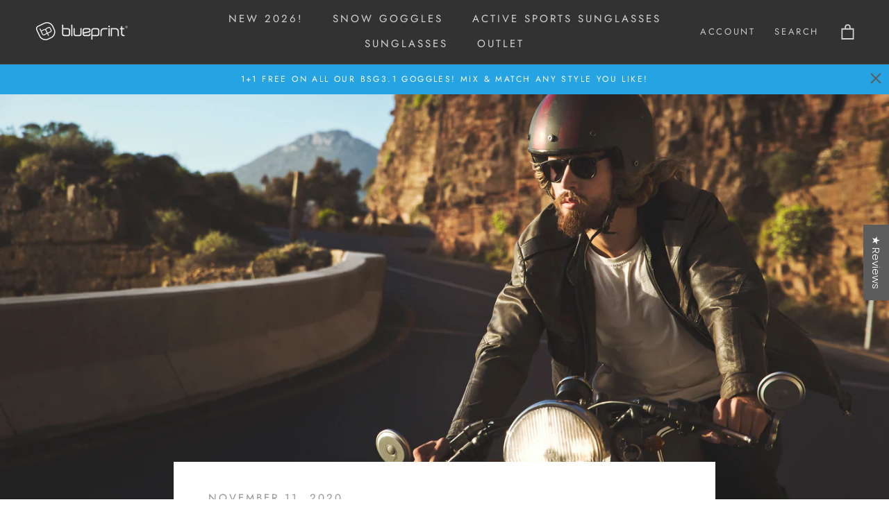

--- FILE ---
content_type: text/css
request_url: https://www.blueprinteyewear.com/cdn/shop/t/45/assets/custom_master.scss.css?v=165951296719824409131729164294
body_size: 2170
content:
.posSty{position:-webkit-sticky;position:sticky;top:0;z-index:999}.priceReview .star-rating{cursor:pointer;margin-left:10px}.slick-slider{position:relative;display:block;box-sizing:border-box;-webkit-user-select:none;-moz-user-select:none;-ms-user-select:none;user-select:none;-webkit-touch-callout:none;-khtml-user-select:none;-ms-touch-action:pan-y;touch-action:pan-y;-webkit-tap-highlight-color:transparent}.slick-list{position:relative;display:block;overflow:hidden;margin:0;padding:0}.slick-list:focus{outline:none}.slick-list.dragging{cursor:pointer;cursor:hand}.slick-slider .slick-track,.slick-slider .slick-list{-webkit-transform:translate3d(0,0,0);-moz-transform:translate3d(0,0,0);-ms-transform:translate3d(0,0,0);-o-transform:translate3d(0,0,0);transform:translateZ(0)}.slick-track{position:relative;top:0;left:0;display:block}.slick-track:before,.slick-track:after{display:table;content:""}.slick-track:after{clear:both}.slick-loading .slick-track{visibility:hidden}.slick-slide{display:none;float:left;height:100%;min-height:1px}[dir=rtl] .slick-slide{float:right}.slick-slide img{display:block}.slick-slide.slick-loading img{display:none}.slick-slide.dragging img{pointer-events:none}.slick-initialized .slick-slide{display:block}.slick-loading .slick-slide{visibility:hidden}.slick-vertical .slick-slide{display:block;height:auto;border:1px solid transparent}.slick-arrow.slick-hidden{display:none}ul.slick-dots{text-align:center}ul.slick-dots li{display:inline-block;background:#cacaca;margin:5px}ul.slick-dots li button{opacity:0}.ProductListScroll .slick-arrow{position:absolute;text-indent:-9999px;top:0;height:calc(100% - 30px);width:30px;background:#f3f3f3;z-index:2}.ProductListScroll .slick-arrow.slick-disabled{opacity:0;pointer-events:none}.ProductListScroll .slick-arrow:after{content:"";position:absolute;top:50%;height:15px;width:15px;border-left:1px solid;border-bottom:1px solid}.ProductListScroll .slick-arrow.slick-prev{left:0}.ProductListScroll .slick-arrow.slick-prev:after{left:7px;transform:rotate(45deg) translateY(-50%);-webkit-transform:rotate(45deg) translateY(-50%)}.ProductListScroll .slick-arrow.slick-next{right:0}.ProductListScroll .slick-arrow.slick-next:after{right:7px;transform:rotate(-135deg) translateY(-50%);-webkit-transform:rotate(-135deg) translateY(-50%)}.ProductList .slick-list.draggable{padding:0}.slickGallery *{outline:none!important}html.no-scroll #yoHolder{z-index:0}.seoTitle{height:0;width:0;overflow:hidden;margin-bottom:0}.text-center{text-align:center}.sectionTop{margin:20px 0}.sectionTop a{margin-left:15px;display:inline-block}.sectionTop h2{display:inline-block;margin:0 0 5px}.sectionTop h2 span{border-bottom:3px solid #e7e7e7}.ProductListWrapper{margin:0 0 30px;border-bottom:1px solid #e7e7e7;padding-bottom:30px;position:relative}.ProductListWrapper:last-child{border-bottom:none}.ProductList.slick-initialized *{outline:none!important}.Header__CartDot{background-color:#2ecc71}.headerSubMenu a[href="/cart"]{position:relative}.text-spacing{margin-bottom:20px}.page-width{max-width:1300px;margin:0 auto;padding:0 40px}@media screen and (max-width: 600px){.page-width{padding:0 20px}}.posRel{position:relative}.singleImage{height:650px;position:relative}@media screen and (max-width: 600px){.singleImage{height:450px}}.singleImage .textCont{position:absolute;right:15%;bottom:10%;text-align:center;color:#fff}.singleImage .textCont h2{margin-bottom:20px;font-weight:700}.singleImage .textCont p{font-size:18px;font-weight:700;letter-spacing:1px;text-transform:uppercase}i.fa.fa-star{height:16px;width:14px;display:inline-block;background:url(star.svg) no-repeat;background-size:100%}.flexBox{display:-webkit-flex;display:-ms-flexbox;display:flex;-webkit-flex-wrap:wrap;-moz-flex-wrap:wrap;-ms-flex-wrap:wrap;flex-wrap:wrap}.priceReview{justify-content:space-between}.Product__Aside{min-height:inherit!important}.inthbox .slick-dots li.slick-active{background:#000}.Drawer__Footer .Footer__PaymentList{margin-top:8px}.slickGallery{align-items:center;display:flex}.productThumb{width:80px}.productThumb .slick-current{border:1px solid}.productMain{width:calc(100% - 90px);margin-left:10px}.productMain .slick-dots{display:none!important}.productMain .slick-dots li{height:10px;width:10px;border-radius:50%}.productMain .slick-dots li.slick-active{background:#000}.productMain:not(.slick-initialized) .mainImgs:nth-child(n+2){display:none}.ProductList.posRel{padding:0 30px}.ProductListScroll{display:block;width:100%;overflow-y:hidden;overflow-x:visible;flex-wrap:nowrap;white-space:nowrap;-webkit-overflow-scrolling:touch;padding:0 0 30px}#shopify-section-announcement{display:none;position:relative}#shopify-section-announcement .closeBar{position:absolute;right:10px;top:10px;cursor:pointer;z-index:9}#shopify-section-announcement .closeBar span{position:relative;display:block;height:20px;width:20px}#shopify-section-announcement .closeBar span:after{position:absolute;content:"";border:1px solid;height:100%;transform:rotate(45deg);-webkit-transform:rotate(45deg)}#shopify-section-announcement .closeBar span:before{position:absolute;content:"";border:1px solid;height:100%;transform:rotate(-45deg);-webkit-transform:rotate(-45deg)}#shopify-section-sidebar-menu{z-index:999;position:relative}#sidebar-cart{z-index:999}.disBox{display:flex;display:-webkit-flex;margin-bottom:10px}.disBox .btn{background:#2ecc71;color:#fff;font-weight:400;font-family:Futura,sans-serif;padding:10px 15px;letter-spacing:1px;text-transform:uppercase}.productTopWrap{margin-top:55px;display:flex}.Product__Gallery{width:55%}.Product__InfoWrapper2{width:45%}.Product__InfoWrapper{display:none!important}.showLess{max-height:250px;overflow:hidden;transition:1s all;-webkit-transition:1s all}.showing{position:relative}.showMore{text-align:center;height:50px;position:relative;bottom:36px;background:#fff;line-height:50px;cursor:pointer}.showMore:after{position:absolute;content:" ";height:100px;width:100%;left:0;top:-100px;background-image:-ms-linear-gradient(top,rgba(255,255,255,.4) 0%,white 100%);background-image:-moz-linear-gradient(top,rgba(255,255,255,.4) 0%,white 100%);background-image:-o-linear-gradient(top,rgba(255,255,255,.4) 0%,white 100%);background-image:-webkit-gradient(linear,left top,left bottom,color-stop(0,rgba(255,255,255,.4)),color-stop(100,white));background-image:-webkit-linear-gradient(top,rgba(255,255,255,.4) 0%,white 100%);background-image:linear-gradient(to bottom,#fff6,#fff)}.showMore i{display:inline-block;border-left:7px solid transparent;border-right:7px solid transparent;border-top:7px solid;vertical-align:middle;margin-right:10px}.showFull .showMore i{border-top:0;border-bottom:7px solid}.showFull .showLess{max-height:2000px}.showFull .showMore:after,.showFull .sbf,.saf{display:none}.showFull .saf{display:inherit}.dealEnds{display:flex;align-items:center;justify-content:center}.template-collection .dealEnds{font-size:16px;background-color:#2ecc71;color:#fff;padding:5px}#finalCountdown,#finalCountdown1,#finalCountdown2{margin-left:10px}#finalCountdown>span,#finalCountdown1>span,#finalCountdown2>span{display:inline-block;vertical-align:middle}#finalCountdown>span div,#finalCountdown1>span div,#finalCountdown2>span div{display:inline-block;vertical-align:middle}.timeNum{font-weight:700}.gridSlick .slick-arrow{background:none}@media screen and (min-width: 1240px){.headerMainMenu{order:2;text-align:center;position:relative;margin:0!important}.headerLogo{order:1}.Header__LogoImage{margin:0}.headerSubMenu{order:3}.Header__Wrapper .headerSubMenu,.Header__Wrapper .headerLogo{flex:0 0 20%!important;margin:0}.Header--center .Header__MainNav{position:static;padding:0}svg.Icon.Icon--cart-desktop{height:22px;width:19px}}@media screen and (max-width: 1007px){.productMain{width:100%;margin-left:0}.productMain img{margin:0 auto}.productMain .slick-dots{display:block!important}.productThumb{display:none}}@media screen and (max-width: 991px){.productTopWrap{margin-top:25px;display:block}.Product__Gallery,.Product__InfoWrapper2{width:100%}}@media screen and (max-width: 767px){.ProductList .slick-list.draggable{padding:0;margin-left:-24px}.ProductListWrapper{margin:0 0 10px;padding-bottom:10px}.sectiontitle h2{text-transform:uppercase;font-size:20px;font-weight:700}.HorizontalList__Item{margin:6px 4px}.Drawer__Footer .Footer__PaymentList{padding:4px 0 0}.Drawer__Footer{padding-bottom:00px!important}.ProductListScroll .slick-arrow.slick-next{right:0;background-image:url([data-uri]);background-repeat:no-repeat;background-color:#fff;height:30px;bottom:0;top:inherit}.ProductListScroll .slick-arrow.slick-next:after{display:none}.ProductListScroll .slick-arrow.slick-prev{display:none!important}.slickGallery{padding:0 10px}}@media screen and (max-width: 620px){.ProductList.posRel{padding:0}.ProductList.posRel .Grid__Cell{width:42%;padding-left:10px}}.jdgm-rev-widg__title{font-size:30px}
/*# sourceMappingURL=/cdn/shop/t/45/assets/custom_master.scss.css.map?v=165951296719824409131729164294 */


--- FILE ---
content_type: text/javascript
request_url: https://www.blueprinteyewear.com/cdn/shop/t/45/assets/custom.js?v=128694356787222934211729164294
body_size: 18
content:
$(document).ready(function(){$(".showMore").on("click",function(e){e.preventDefault(),$(this).closest(".showing").toggleClass("showFull")}),$(".productMain").slick({slidesToShow:1,slidesToScroll:1,arrows:!1,asNavFor:".productThumb",dots:!1,dots:!0}),$(".productThumb").slick({slidesToShow:8,slidesToScroll:1,arrows:!1,dots:!1,vertical:!0,focusOnSelect:!0,asNavFor:".productMain"}),$(".priceReview .star-rating").on("click",function(){if($("#shopify-section-guarantee").length){var hh=$(".posSty").height();$("html, body").animate({scrollTop:$("#shopify-section-guarantee").offset().top-hh},1e3)}}),$(".customScroll").on("click",function(){var btn=$(this),fw=$(this).closest(".ProductListScroll")[0].scrollWidth,ww=$(this).closest(".ProductListWrapper")[0].clientWidth,sc=fw-ww,container=$(this).closest(".ProductListScroll")[0],scrollAmount=0,slideTimer=setInterval(function(){btn.hasClass("slick-next")?(container.scrollLeft+=10,btn.closest(".ProductListScroll").find(".slick-prev").removeClass("slick-disabled")):(container.scrollLeft-=10,btn.closest(".ProductListScroll").find(".slick-next").removeClass("slick-disabled")),scrollAmount+=10,scrollAmount>=ww-60&&window.clearInterval(slideTimer)},5)}),$(".ProductListScroll").on("scroll",function(e){var horizontal=e.currentTarget.scrollLeft;horizontal==0?$(this).find(".slick-prev").addClass("slick-disabled"):$(this).find(".slick-prev").removeClass("slick-disabled");var fw=$(this)[0].scrollWidth,ww=$(this)[0].clientWidth;horizontal+ww==fw?$(this).find(".slick-next").addClass("slick-disabled"):$(this).find(".slick-next").removeClass("slick-disabled")}),$(".ProductListScroll").each(function(){var fw=$(this)[0].scrollWidth,ww=$(this).closest(".ProductListWrapper")[0].clientWidth,s=parseInt(fw/ww)+1;$(this).attr("data-scroll",s),s>1&&$(this).find(".slick-next").removeClass("slick-disabled")});function setCookie(cname,cvalue,exdays){var d=new Date;d.setTime(d.getTime()+exdays*24*60*60*1e3);var expires="expires="+d.toUTCString();document.cookie=cname+"="+cvalue+";"+expires+";path=/"}function getCookie(cname){for(var name=cname+"=",decodedCookie=decodeURIComponent(document.cookie),ca=decodedCookie.split(";"),i=0;i<ca.length;i++){for(var c=ca[i];c.charAt(0)==" ";)c=c.substring(1);if(c.indexOf(name)==0)return c.substring(name.length,c.length)}return""}$(".closeBar").on("click",function(){$("#shopify-section-announcement").slideUp(),setCookie("ansBar","hide",7)}),getCookie("ansBar")||$("#shopify-section-announcement").show()});
//# sourceMappingURL=/cdn/shop/t/45/assets/custom.js.map?v=128694356787222934211729164294


--- FILE ---
content_type: application/x-javascript; charset=utf-8
request_url: https://bundler.nice-team.net/app/shop/status/blueprint-eyewear.myshopify.com.js?1768767055
body_size: -180
content:
var bundler_settings_updated='1719766326';